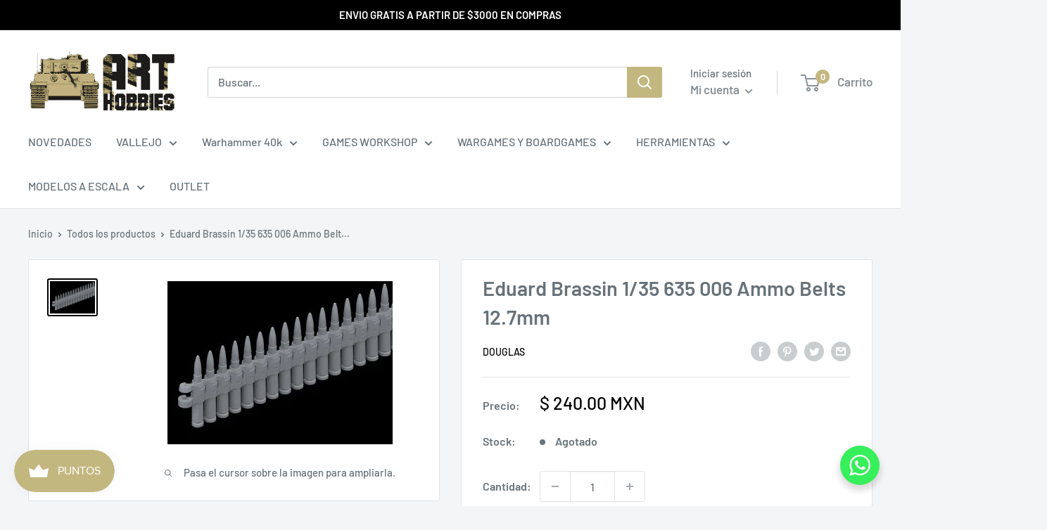

--- FILE ---
content_type: text/javascript; charset=utf-8
request_url: https://arthobbies.com.mx/products/1-35-eduard-brassin-ammo-belts-12-7mm.js
body_size: 24
content:
{"id":4652059557954,"title":"Eduard Brassin 1\/35 635 006 Ammo Belts 12.7mm","handle":"1-35-eduard-brassin-ammo-belts-12-7mm","description":"","published_at":"2020-07-31T13:46:20-05:00","created_at":"2020-07-31T13:46:19-05:00","vendor":"Douglas","type":"Scale Model Accessories","tags":["1\/35","250-500","acc","Accesorios Vehiculos Militares","Eduard Brassin","Modelismo"],"price":24000,"price_min":24000,"price_max":24000,"available":false,"price_varies":false,"compare_at_price":null,"compare_at_price_min":0,"compare_at_price_max":0,"compare_at_price_varies":false,"variants":[{"id":32347538489410,"title":"Default Title","option1":"Default Title","option2":null,"option3":null,"sku":"","requires_shipping":true,"taxable":true,"featured_image":null,"available":false,"name":"Eduard Brassin 1\/35 635 006 Ammo Belts 12.7mm","public_title":null,"options":["Default Title"],"price":24000,"weight":500,"compare_at_price":null,"inventory_management":"shopify","barcode":"","requires_selling_plan":false,"selling_plan_allocations":[]}],"images":["\/\/cdn.shopify.com\/s\/files\/1\/1835\/4639\/products\/10497478b_m.jpg?v=1650303727"],"featured_image":"\/\/cdn.shopify.com\/s\/files\/1\/1835\/4639\/products\/10497478b_m.jpg?v=1650303727","options":[{"name":"Title","position":1,"values":["Default Title"]}],"url":"\/products\/1-35-eduard-brassin-ammo-belts-12-7mm","media":[{"alt":null,"id":21283855007810,"position":1,"preview_image":{"aspect_ratio":1.379,"height":232,"width":320,"src":"https:\/\/cdn.shopify.com\/s\/files\/1\/1835\/4639\/products\/10497478b_m.jpg?v=1650303727"},"aspect_ratio":1.379,"height":232,"media_type":"image","src":"https:\/\/cdn.shopify.com\/s\/files\/1\/1835\/4639\/products\/10497478b_m.jpg?v=1650303727","width":320}],"requires_selling_plan":false,"selling_plan_groups":[]}

--- FILE ---
content_type: text/javascript
request_url: https://arthobbies.com.mx/cdn/shop/t/8/assets/custom.js?v=102476495355921946141661190584
body_size: -725
content:
//# sourceMappingURL=/cdn/shop/t/8/assets/custom.js.map?v=102476495355921946141661190584
